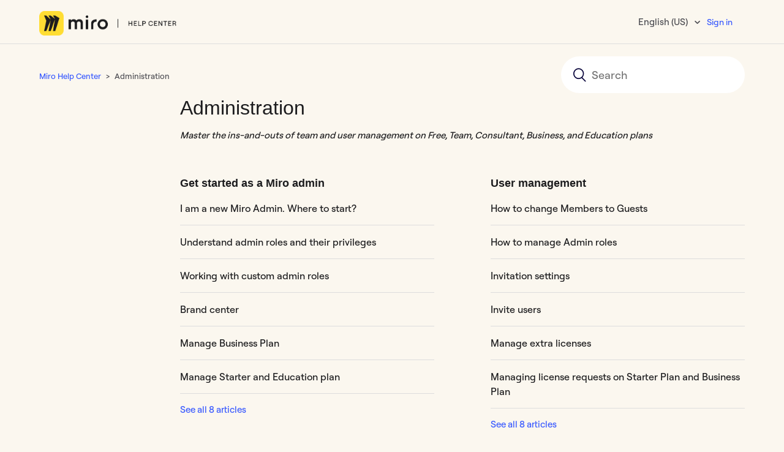

--- FILE ---
content_type: text/html; charset=utf-8
request_url: https://help.miro.com/hc/en-us/categories/360001511814-Administration
body_size: 8493
content:
<!DOCTYPE html>
<html dir="ltr" lang="en-US">
<head>
  <meta charset="utf-8" />
  <!-- v26903 -->


  <title>Administration &ndash; Miro Help Center</title>

  <meta name="csrf-param" content="authenticity_token">
<meta name="csrf-token" content="">

  <meta name="description" content="Master the ins-and-outs of team and user management on Free, Team, Consultant, Business, and Education plans" /><link rel="canonical" href="https://help.miro.com/hc/en-us/categories/360001511814-Administration">
<link rel="alternate" hreflang="de" href="https://help.miro.com/hc/de/categories/360001511814-Verwaltung">
<link rel="alternate" hreflang="en-us" href="https://help.miro.com/hc/en-us/categories/360001511814-Administration">
<link rel="alternate" hreflang="es" href="https://help.miro.com/hc/es/categories/360001511814-Administraci%C3%B3n">
<link rel="alternate" hreflang="fr" href="https://help.miro.com/hc/fr/categories/360001511814-Administration">
<link rel="alternate" hreflang="ja" href="https://help.miro.com/hc/ja/categories/360001511814-%E7%AE%A1%E7%90%86">
<link rel="alternate" hreflang="ko-kr" href="https://help.miro.com/hc/ko-kr/categories/360001511814-%EA%B4%80%EB%A6%AC">
<link rel="alternate" hreflang="pl-pl" href="https://help.miro.com/hc/pl-pl/categories/360001511814-Administracja">
<link rel="alternate" hreflang="pt-br" href="https://help.miro.com/hc/pt-br/categories/360001511814-Administra%C3%A7%C3%A3o">
<link rel="alternate" hreflang="x-default" href="https://help.miro.com/hc/en-us/categories/360001511814-Administration">

  <link rel="stylesheet" href="//static.zdassets.com/hc/assets/application-f34d73e002337ab267a13449ad9d7955.css" media="all" id="stylesheet" />
    <!-- Entypo pictograms by Daniel Bruce — www.entypo.com -->
    <link rel="stylesheet" href="//static.zdassets.com/hc/assets/theming_v1_support-e05586b61178dcde2a13a3d323525a18.css" media="all" />
  <link rel="stylesheet" type="text/css" href="/hc/theming_assets/9084255/360001699413/style.css?digest=32746004170258">

  <link rel="icon" type="image/x-icon" href="/hc/theming_assets/01J0E4W6XN6WCJBKV905BBTAKE">

    <script src="//static.zdassets.com/hc/assets/jquery-ed472032c65bb4295993684c673d706a.js"></script>
    <script async src="https://www.googletagmanager.com/gtag/js?id=G-NVSX5DTKCJ"></script>
<script>
  window.dataLayer = window.dataLayer || [];
  function gtag(){dataLayer.push(arguments);}
  gtag('js', new Date());
  gtag('config', 'G-NVSX5DTKCJ');
</script>


  <meta name="google-site-verification" content="Q2R2fYSi_l5HdT8zhNLCmQMliIXzKwW7hEzhQYci8uo" />
<meta name="google-site-verification" content="frgjm7FiKoZ7wrmJSyWG_1iA5UaW1-xkJDep7zLbgaY" />
<meta property="og:image" content="https:/hc/theming_assets/01J0E4W18TARGW9EN0H26N0ZQ7"/>
<meta name="twitter:image" content="https:/hc/theming_assets/01J0E4W18TARGW9EN0H26N0ZQ7"/>

<meta name="twitter:description" content="Everything you need to know to collaborate efficiently in Miro. Helpful articles, how-to guides, GIFs, and more.">
<meta property="og:description" content="Everything you need to know to collaborate efficiently in Miro. Helpful articles, how-to guides, GIFs, and more."/>

<meta content="width=device-width, initial-scale=1.0" name="viewport" />
<meta name="norton-safeweb-site-verification" content="ics19biymwgpsku8d1ati0lvf-aqujqzqw4ico1ciiz9wcfvo6zexf9fz4zz3sfa5gn6qx6k6mfa1-9pmqqlihnl27o3yi0idnpwcbkbqlkvvewi21ky7bbcg36e4k3g" />
<!-- Google Tag Manager -->
<script>(function(w,d,s,l,i){w[l]=w[l]||[];w[l].push({'gtm.start':
new Date().getTime(),event:'gtm.js'});var f=d.getElementsByTagName(s)[0],
j=d.createElement(s),dl=l!='dataLayer'?'&l='+l:'';j.async=true;j.src=
'https://www.googletagmanager.com/gtm.js?id='+i+dl;f.parentNode.insertBefore(j,f);
})(window,document,'script','dataLayer','GTM-KFCMFCG');</script>
<!-- End Google Tag Manager -->

<!-- <script src="https://miro.com/static/js/vendor/analytics.js" async defer></script> -->

<link rel="stylesheet" href="/hc/theming_assets/01J0E4W292YHSN2B8GJTANHZBN" type="text/css">
<script src="/hc/theming_assets/01J0E4W2SHM5HADZAAW2QGDF7C"></script>

<!-- Hotjar Tracking Code for https://help.miro.com/hc/en-us -->
<script>
    (function(h,o,t,j,a,r){
        h.hj=h.hj||function(){(h.hj.q=h.hj.q||[]).push(arguments)};
        h._hjSettings={hjid:3063975,hjsv:6};
        a=o.getElementsByTagName('head')[0];
        r=o.createElement('script');r.async=1;
        r.src=t+h._hjSettings.hjid+j+h._hjSettings.hjsv;
        a.appendChild(r);
    })(window,document,'https://static.hotjar.com/c/hotjar-','.js?sv=');
</script>

  <script type="text/javascript" src="/hc/theming_assets/9084255/360001699413/script.js?digest=32746004170258"></script>
</head>
<body class="">
  
  
  

   <!-- Google Tag Manager (noscript) -->
<noscript><iframe src="https://www.googletagmanager.com/ns.html?id=GTM-KFCMFCG"
height="0" width="0" style="display:none;visibility:hidden"></iframe></noscript>
<!-- End Google Tag Manager (noscript) -->
<script>
  if (window.location.pathname === "/hc/en-us/categories/14375345381266-Enterprise-Guard") {
    window.location.replace("/hc/en-us/sections/26368214666386-Enterprise-Guard");
  }
</script>

<script src="https://miro.com/static/js/vendor/analytics.js"></script>
<!-- Banner -->
<!--<div class="card-body">
  <span id="close">&times;</span> 
  <p style="padding:0 4rem">On March 21, Miro launched a new Creation toolbar experience for select users. You may see a new <b>+</b> icon at the bottom of this toolbar and some tabs, "Apps" and "Discover" in the rollout panel. We're piloting this new experience for select users to improve the Miro experience overall. We will be introducing this feature to all users soon, please check back for more details.</p> 
</div>-->
<!-- End Banner -->
<header class="header">
  	<div class="logo">
      <a title="Home" href="/hc/en-us">
        <img src="/hc/theming_assets/01J0E4W007GQQ2JX01C5NJXJV8" alt="Miro Help Center Help Center home page">
      </a>
  	</div>
<div class="header__menu">
<div class="footer-language-selector">
 
 <div class="dropdown language-selector">
 <button class="dropdown-toggle" aria-haspopup="true">
 English (US)
 </button>
 <span class="dropdown-menu dropdown-menu-end" role="menu">
 
 <a href="/hc/change_language/de?return_to=%2Fhc%2Fde%2Fcategories%2F360001511814-Verwaltung" dir="ltr" rel="nofollow" role="menuitem">
 Deutsch
 </a>
 
 <a href="/hc/change_language/es?return_to=%2Fhc%2Fes%2Fcategories%2F360001511814-Administraci%25C3%25B3n" dir="ltr" rel="nofollow" role="menuitem">
 Español
 </a>
 
 <a href="/hc/change_language/fr?return_to=%2Fhc%2Ffr%2Fcategories%2F360001511814-Administration" dir="ltr" rel="nofollow" role="menuitem">
 Français
 </a>
 
 <a href="/hc/change_language/ja?return_to=%2Fhc%2Fja%2Fcategories%2F360001511814-%25E7%25AE%25A1%25E7%2590%2586" dir="ltr" rel="nofollow" role="menuitem">
 日本語
 </a>
 
 <a href="/hc/change_language/ko-kr?return_to=%2Fhc%2Fko-kr%2Fcategories%2F360001511814-%25EA%25B4%2580%25EB%25A6%25AC" dir="ltr" rel="nofollow" role="menuitem">
 한국어(대한민국)
 </a>
 
 <a href="/hc/change_language/pl-pl?return_to=%2Fhc%2Fpl-pl%2Fcategories%2F360001511814-Administracja" dir="ltr" rel="nofollow" role="menuitem">
 Polski (Polska)
 </a>
 
 <a href="/hc/change_language/pt-br?return_to=%2Fhc%2Fpt-br%2Fcategories%2F360001511814-Administra%25C3%25A7%25C3%25A3o" dir="ltr" rel="nofollow" role="menuitem">
 Português do Brasil
 </a>
 
 </span>
 </div>
 
  </div>  
  <div class="nav-wrapper">
    <span class="icon-menu" tabindex="0" role="button" aria-controls="user-nav" aria-expanded="false" aria-label="Toggle navigation menu"></span>
    <nav class="user-nav" id="user-nav">
    </nav>
      <a class="login" data-auth-action="signin" role="button" rel="nofollow" title="Opens a dialog" href="https://realtimeboardhelp.zendesk.com/access?locale=en-us&amp;brand_id=360001699413&amp;return_to=https%3A%2F%2Fhelp.miro.com%2Fhc%2Fen-us%2Fcategories%2F360001511814-Administration&amp;locale=en-us">Sign in</a>

  </div>
  </div>
<div id="algolia-search-box" style="display: none;"></div>
  <div id="algolia-is-search-box" style="display: none;"></div>
  <div id="algolia-search-results" style="display: none;"></div> 
  <div id="algolia-academy-search-results" style="display: none;"></div> 
  <div id="algolia-search-results-refinement" style="display: none;"></div>
</header>
<link rel="stylesheet" href="https://cdn.jsdelivr.net/npm/instantsearch.css@7.4.5/themes/reset-min.css"crossorigin="anonymous">
<link rel="stylesheet" href="https://cdn.jsdelivr.net/npm/@algolia/autocomplete-theme-classic"/>
<script src="https://cdn.jsdelivr.net/npm/algoliasearch@4.14.2/dist/algoliasearch-lite.umd.js" crossorigin="anonymous"></script>
<script src="https://cdn.jsdelivr.net/npm/@algolia/autocomplete-js"></script> 
<script src="https://cdn.jsdelivr.net/npm/@algolia/autocomplete-plugin-algolia-insights"></script>
<script>
var ALGOLIA_INSIGHTS_SRC = "https://cdn.jsdelivr.net/npm/search-insights@2.3.0";

!function(e,a,t,n,s,i,c){e.AlgoliaAnalyticsObject=s,e[s]=e[s]||function(){
(e[s].queue=e[s].queue||[]).push(arguments)},i=a.createElement(t),c=a.getElementsByTagName(t)[0],
i.async=1,i.src=n,c.parentNode.insertBefore(i,c)
}(window,document,"script",ALGOLIA_INSIGHTS_SRC,"insightsClient");
</script>
<script>
var iSource = '';   
var locale = new URL(document.location).pathname.split('/')[2]; 
var iquery = (new URL(document.location)).searchParams.get("query"); 
const iFacetFilter = [];   
var ilocale = 'locale.locale:'+locale;  
iFacetFilter.push(ilocale);    
var iSource ='';  
const { autocomplete , getAlgoliaResults} = window['@algolia/autocomplete-js'];
const { createAlgoliaInsightsPlugin } = window['@algolia/autocomplete-plugin-algolia-insights'];
const appId = 'Z9UFW9WDAX';
const apiKey = '2bf629eacd32ef04c2e20cf829fc3ba1';  
const searchClient = algoliasearch(appId, apiKey);
insightsClient('init', { appId, apiKey, useCookie: true });  
const algoliaInsightsPlugin = createAlgoliaInsightsPlugin({ insightsClient });  
const INSTANT_SEARCH_INDEX_NAME = 'zendesk_realtimeboardhelp_articles';
const INSTANT_SEARCH_MIRO_ACADEMY = 'miro_academy';   
  
const ac = autocomplete({
  container: '#algolia-search-box',
  placeholder: 'Search Miro Help Center',
  onSubmit({state}){
  	if(!window.location.href.includes("search")){
  		window.location.href = `/hc/search?query=${encodeURIComponent(state.query)}&source=`+iSource;
  	}
    },
  onReset() {
  },
  onStateChange({ prevState, state , locale }) {
  	
  },
  classNames: {
    form: [
      'search search-full'
    ],
  },
  plugins: [algoliaInsightsPlugin],
  getSources({state}) {
    return [
  	{
        sourceId: 'Sections',
        getItemInputValue: ({ item }) => item.query,
  			getItems({ query }) {
          return getAlgoliaResults({
            searchClient,
            queries: [
              {
                indexName: INSTANT_SEARCH_INDEX_NAME,
                query,
                params: {
  								clickAnalytics: true,
                  hitsPerPage: 8,
  								snippetEllipsisText: '...',
  								facetFilters: iFacetFilter
                },
              },
            ],
          });
        },
        getItemUrl({ item }) {
          return item.url;
        },
        templates: {
          item({ item, html, components }) {
  					const vlocale = new URL(document.location).pathname.split('/')[2];
						return html`<a href="https://help.miro.com/hc/${vlocale}/articles/${item.id}" style="text-decoration:none;"><div onclick="handleclick" class="aa-PanelLayout aa-Panel--scrollable" style="height: 150px; overflow: hidden;">
             <div class="aa-PanelSections">
              <div class="aa-PanelSection--left">
             <p><b><a href="https://help.miro.com/hc/${vlocale}/articles/${item.id}">${item.title}</a></b></p>
             </div>
              <div class="aa-PanelSection--right">
              <div>
                ${components.Snippet({ hit: item, attribute: 'body_safe' })}
              </div>
              </div>
             </div>
  </div></a>`;
          },
          noResults({state}) {
            return `No results for "${state.query}".`;
          },
  			}
  },
  {
        sourceId: 'academy',
  			getItems({query}) {
          return getAlgoliaResults({
            searchClient,
            queries: [
              {
                indexName: INSTANT_SEARCH_MIRO_ACADEMY,
                query,
                params: {
  								clickAnalytics: true,
                  hitsPerPage: 3,
  								snippetEllipsisText: '...'
                },
              },
            ],
          });
        },

        templates: {
  				header({ html }) {
            return html`<span class="aa-SourceHeaderTitle" style="font-size:22px">Courses & Videos</span>
              <div class="aa-SourceHeaderLine" /><br /><br /><br />`;
          	},
  
        item({ item, html, components}) {					
  				return html `
  <a href="${item.url}" style="text-decoration:none;">
  <div onclick="handleclick" class="aa-PanelLayout aa-Panel--scrollable" style="height:100px; overflow: hidden;">
    <div class="aa-PanelSections">
             <div class="aa-PanelSection--left">
               <div><b>${item.title} </b></div><br />
               <div>(${item.contentTypeLabel})</div>
  					</div>
						<div class="aa-PanelSection--right">
                <div>
                  ${components.Snippet({ hit: item, attribute: 'description' })}
                </div>
            </div>
   	 </div>
   	</div>
  </a>`;
 },
  }
  },
  ];
  },
});
</script>

  <main role="main">
    <div class="container-divider"></div>
<div class="container">
  <nav class="sub-nav">
    <ol class="breadcrumbs">
  
    <li title="Miro Help Center">
      
        <a href="/hc/en-us">Miro Help Center</a>
      
    </li>
  
    <li title="Administration">
      
        Administration
      
    </li>
  
</ol>

    <form role="search" class="search search-full" data-search="" data-instant="true" autocomplete="off" action="/hc/en-us/search" accept-charset="UTF-8" method="get"><input type="hidden" name="utf8" value="&#x2713;" autocomplete="off" /><input type="search" name="query" id="query" placeholder="Search" autocomplete="off" aria-label="Search" /></form>
  </nav>

  <div class="category-container">
    <div class="category-content">
      <header class="page-header">
        <h1>Administration</h1>
        
          <p class="page-header-description">Master the ins-and-outs of team and user management on Free, Team, Consultant, Business, and Education plans</p>
        
      </header>

      <div class="section-tree">
        
          <section class="section">
            <h3 class="section-tree-title">
              <a href="/hc/en-us/sections/4408885235858-Get-started-as-a-Miro-admin">Get started as a Miro admin</a>
            </h3>

            
            
              

              
                <ul class="article-list">
                  
                    <li class="article-list-item">
                      
                      <a href="/hc/en-us/articles/360021841280-I-am-a-new-Miro-Admin-Where-to-start" class="article-list-link">I am a new Miro Admin. Where to start?</a>
                      
                    </li>
                  
                    <li class="article-list-item">
                      
                      <a href="/hc/en-us/articles/14766440626834-Understand-admin-roles-and-their-privileges" class="article-list-link">Understand admin roles and their privileges</a>
                      
                    </li>
                  
                    <li class="article-list-item">
                      
                      <a href="/hc/en-us/articles/22182074695698-Working-with-custom-admin-roles" class="article-list-link">Working with custom admin roles</a>
                      
                    </li>
                  
                    <li class="article-list-item">
                      
                      <a href="/hc/en-us/articles/13061918433426-Brand-center" class="article-list-link">Brand center</a>
                      
                    </li>
                  
                    <li class="article-list-item">
                      
                      <a href="/hc/en-us/articles/360022003719-Manage-Business-Plan" class="article-list-link">Manage Business Plan</a>
                      
                    </li>
                  
                    <li class="article-list-item">
                      
                      <a href="/hc/en-us/articles/360017571214-Manage-Starter-and-Education-plan" class="article-list-link">Manage Starter and Education plan</a>
                      
                    </li>
                  
                </ul>
                
                  <a href="/hc/en-us/sections/4408885235858-Get-started-as-a-Miro-admin" class="see-all-articles">
                    See all 8 articles
                  </a>
                
              
            
          </section>
        
          <section class="section">
            <h3 class="section-tree-title">
              <a href="/hc/en-us/sections/360003248894-User-management">User management</a>
            </h3>

            
            
              

              
                <ul class="article-list">
                  
                    <li class="article-list-item">
                      
                      <a href="/hc/en-us/articles/6842173919378-How-to-change-Members-to-Guests" class="article-list-link">How to change Members to Guests</a>
                      
                    </li>
                  
                    <li class="article-list-item">
                      
                      <a href="/hc/en-us/articles/360022251439-How-to-manage-Admin-roles" class="article-list-link">How to manage Admin roles</a>
                      
                    </li>
                  
                    <li class="article-list-item">
                      
                      <a href="/hc/en-us/articles/360022258119-Invitation-settings" class="article-list-link">Invitation settings</a>
                      
                    </li>
                  
                    <li class="article-list-item">
                      
                      <a href="/hc/en-us/articles/360017730013-Invite-users" class="article-list-link">Invite users</a>
                      
                    </li>
                  
                    <li class="article-list-item">
                      
                      <a href="/hc/en-us/articles/6865076822290-Manage-extra-licenses" class="article-list-link">Manage extra licenses</a>
                      
                    </li>
                  
                    <li class="article-list-item">
                      
                      <a href="/hc/en-us/articles/14801854401298-Managing-license-requests-on-Starter-Plan-and-Business-Plan" class="article-list-link">Managing license requests on Starter Plan and Business Plan</a>
                      
                    </li>
                  
                </ul>
                
                  <a href="/hc/en-us/sections/360003248894-User-management" class="see-all-articles">
                    See all 8 articles
                  </a>
                
              
            
          </section>
        
          <section class="section">
            <h3 class="section-tree-title">
              <a href="/hc/en-us/sections/25925579023378-Team-management">Team management</a>
            </h3>

            
            
              

              
                <ul class="article-list">
                  
                    <li class="article-list-item">
                      
                      <a href="/hc/en-us/articles/4408901952402-Manage-team-permissions" class="article-list-link">Manage team permissions</a>
                      
                    </li>
                  
                    <li class="article-list-item">
                      
                      <a href="/hc/en-us/articles/360017730073-Manage-team-signup-mode" class="article-list-link">Manage team signup mode</a>
                      
                    </li>
                  
                    <li class="article-list-item">
                      
                      <a href="/hc/en-us/articles/13205512707858-Team-invitation-settings" class="article-list-link">Team invitation settings</a>
                      
                    </li>
                  
                    <li class="article-list-item">
                      
                      <a href="/hc/en-us/articles/360022229280-Update-team-name-or-logo" class="article-list-link">Update team name or logo</a>
                      
                    </li>
                  
                    <li class="article-list-item">
                      
                      <a href="/hc/en-us/articles/360017571634-Merge-teams" class="article-list-link">Merge teams</a>
                      
                    </li>
                  
                    <li class="article-list-item">
                      
                      <a href="/hc/en-us/articles/360017571334-Delete-and-restore-teams" class="article-list-link">Delete and restore teams</a>
                      
                    </li>
                  
                </ul>
                
              
            
          </section>
        
          <section class="section">
            <h3 class="section-tree-title">
              <a href="/hc/en-us/sections/27356557863570-Security-Compliance">Security &amp; Compliance</a>
            </h3>

            
            
              

              
                <ul class="article-list">
                  
                    <li class="article-list-item">
                      
                      <a href="/hc/en-us/articles/27356474050834-Two-factor-authentication-2FA" class="article-list-link">Two-factor authentication (2FA)</a>
                      
                    </li>
                  
                    <li class="article-list-item">
                      
                      <a href="/hc/en-us/articles/27601422748434-Two-factor-authentication-2FA-user-guide" class="article-list-link">Two-factor authentication (2FA) – user guide</a>
                      
                    </li>
                  
                </ul>
                
              
            
          </section>
        
          <section class="section">
            <h3 class="section-tree-title">
              <a href="/hc/en-us/sections/17048461853586-Conduct-and-content-standards">Conduct and content standards</a>
            </h3>

            
            
              

              
                <ul class="article-list">
                  
                    <li class="article-list-item">
                      
                      <a href="/hc/en-us/articles/17048504794002-Conduct-and-Content-Standards" class="article-list-link">Conduct and Content Standards</a>
                      
                    </li>
                  
                </ul>
                
              
            
          </section>
        
          <section class="section">
            <h3 class="section-tree-title">
              <a href="/hc/en-us/sections/4408885273746-Admin-FAQ">Admin FAQ</a>
            </h3>

            
            
              

              
                <ul class="article-list">
                  
                    <li class="article-list-item">
                      
                      <a href="/hc/en-us/articles/360034270533-Admin-FAQ" class="article-list-link">Admin FAQ</a>
                      
                    </li>
                  
                </ul>
                
              
            
          </section>
        
      </div>
    </div>
  </div>
</div>

  </main>

  <footer class="footer">
 <div class="footer-inner">
   <a href="https://miro.com/changelog" target="_blank">Miro Changelog</a>
   <a href="https://status.miro.com/" target="_blank">Status Page</a>
   <a href="https://community.miro.com/?utm_source=zendesk&utm_medium=referral&utm_campaign=help_center_footer" target="_blank">Miro Community</a>
   <a href="https://miro.com/pricing/" target="_blank">Pricing</a>
   <a href="https://academy.miro.com/" target="_blank">Miro Academy</a>
 </div>  
  <div class="nav-wrapper">
    <span class="icon-menu" tabindex="0" role="button" aria-controls="user-nav" aria-expanded="false" aria-label="Toggle navigation menu"></span>
    <nav class="user-nav" id="user-nav">
    </nav>
  </div>  
</footer>
<script>
  document.addEventListener("DOMContentLoaded", function () {
    const articleIdToHide = "26718144750610";
    const currentPath = window.location.pathname;

    // Only run this on section pages
    const isSectionPage = currentPath.includes("/sections/");
    if (!isSectionPage) return;

    // Find all article links inside the section listing
    const links = document.querySelectorAll(`.section-articles a[href*="${articleIdToHide}"]`);
    links.forEach(link => {
      const parent = link.closest("li, div, article");
      if (parent) {
        parent.style.display = "none";
      } else {
        link.style.display = "none";
      }
    });
  });
</script>



  <!-- / -->

  
  <script src="//static.zdassets.com/hc/assets/en-us.bbb3d4d87d0b571a9a1b.js"></script>
  

  <script type="text/javascript">
  /*

    Greetings sourcecode lurker!

    This is for internal Zendesk and legacy usage,
    we don't support or guarantee any of these values
    so please don't build stuff on top of them.

  */

  HelpCenter = {};
  HelpCenter.account = {"subdomain":"realtimeboardhelp","environment":"production","name":"Miro Support"};
  HelpCenter.user = {"identifier":"da39a3ee5e6b4b0d3255bfef95601890afd80709","email":null,"name":"","role":"anonymous","avatar_url":"https://assets.zendesk.com/hc/assets/default_avatar.png","is_admin":false,"organizations":[],"groups":[]};
  HelpCenter.internal = {"asset_url":"//static.zdassets.com/hc/assets/","web_widget_asset_composer_url":"https://static.zdassets.com/ekr/snippet.js","current_session":{"locale":"en-us","csrf_token":null,"shared_csrf_token":null},"usage_tracking":{"event":"category_viewed","data":"[base64]--10fea61da2f81dabd00dd304fa132db86410c1d0","url":"https://help.miro.com/hc/activity"},"current_record_id":null,"current_record_url":null,"current_record_title":null,"current_text_direction":"ltr","current_brand_id":360001699413,"current_brand_name":"Miro Support","current_brand_url":"https://realtimeboardhelp.zendesk.com","current_brand_active":true,"current_path":"/hc/en-us/categories/360001511814-Administration","show_autocomplete_breadcrumbs":true,"user_info_changing_enabled":false,"has_user_profiles_enabled":false,"has_end_user_attachments":true,"user_aliases_enabled":false,"has_anonymous_kb_voting":true,"has_multi_language_help_center":true,"show_at_mentions":false,"embeddables_config":{"embeddables_web_widget":false,"embeddables_help_center_auth_enabled":false,"embeddables_connect_ipms":false},"answer_bot_subdomain":"static","gather_plan_state":"subscribed","has_article_verification":true,"has_gather":true,"has_ckeditor":false,"has_community_enabled":false,"has_community_badges":true,"has_community_post_content_tagging":false,"has_gather_content_tags":true,"has_guide_content_tags":true,"has_user_segments":true,"has_answer_bot_web_form_enabled":false,"has_garden_modals":false,"theming_cookie_key":"hc-da39a3ee5e6b4b0d3255bfef95601890afd80709-2-preview","is_preview":false,"has_search_settings_in_plan":true,"theming_api_version":1,"theming_settings":{"contact_form_icon_1":"/hc/theming_assets/01J0E4W3ZVHWCS7C5KDSBKWVYK","form_icon_1_lbl":"area_external__boards_and_apps__board___spaces_management","contact_form_1_hide":false,"form_1_overwrite":false,"contact_form_icon_2":"/hc/theming_assets/01J0E4W47X5SGB4269VHR1537Z","form_icon_2_lbl":"area_external__billing___subscription__payments___invoices","contact_form_2_hide":false,"form_2_overwrite":false,"contact_form_icon_3":"/hc/theming_assets/01J0E4W4FK825WY5TEHF92A2VB","form_icon_3_lbl":"area_external__account_settings___administration__login___authentication","contact_form_3_hide":false,"form_3_overwrite":false,"contact_form_icon_4":"/hc/theming_assets/01J0E4W4S49T49069D6WCWQHGC","form_icon_4_lbl":"area_external__privacy___security__personal_data_request","contact_form_4_hide":false,"form_4_overwrite":false,"contact_form_icon_5":"/hc/theming_assets/01J0E4W52A7DVH1ZZRSQDHMHN9","form_icon_5_lbl":"area_external_general_inquiry___feedback__general_question","contact_form_5_hide":false,"form_5_overwrite":false,"contact_form_icon_6":"/hc/theming_assets/01J0E4W5BAB2CM55TZ829B89HA","form_icon_6_lbl":"","contact_form_6_hide":false,"form_6_overwrite":false,"contact_form_icon_7":"/hc/theming_assets/01J0E4W18TARGW9EN0H26N0ZQ7","form_icon_7_lbl":"area_api_two","contact_form_7_hide":true,"form_7_overwrite":false,"contact_form_icon_8":"/hc/theming_assets/01J0E4W18TARGW9EN0H26N0ZQ7","form_icon_8_lbl":"area_miro_professional_network","contact_form_8_hide":true,"form_8_overwrite":false,"contact_form_icon_9":"/hc/theming_assets/01J0E4W18TARGW9EN0H26N0ZQ7","form_icon_9_lbl":"area_feature_request","contact_form_9_hide":true,"form_9_overwrite":false,"contact_form_icon_10":"/hc/theming_assets/01J0E4W18TARGW9EN0H26N0ZQ7","form_icon_10_lbl":"area_job_opportunities","contact_form_10_hide":true,"form_10_overwrite":false,"deflect_form_1_lbl":"area_npo_request","deflect_form_1_lbl_type":true,"deflect_form_2_lbl":"area_startup_request","deflect_form_2_lbl_type":true,"deflect_form_3_lbl":"area_edu_request","deflect_form_3_lbl_type":true,"deflect_form_4_lbl":"area_partnership_request","deflect_form_4_lbl_type":true,"deflect_form_5_lbl":"area_hackathons_request","deflect_form_5_lbl_type":true,"deflect_form_6_lbl":"area_job_opportunities","deflect_form_6_lbl_type":true,"deflect_form_7_lbl":"area_plan_cancel","deflect_form_7_lbl_type":false,"deflect_form_8_lbl":"area_access_my_data","deflect_form_8_lbl_type":true,"deflect_form_9_lbl":"area_download_my_data","deflect_form_9_lbl_type":true,"deflect_form_10_lbl":"area_delete_my_data","deflect_form_10_lbl_type":true,"deflect_form_11_lbl":"area_data_objection","deflect_form_11_lbl_type":true,"deflect_form_12_lbl":"","deflect_form_12_lbl_type":false,"deflect_form_13_lbl":"","deflect_form_13_lbl_type":false,"deflect_form_14_lbl":"","deflect_form_14_lbl_type":false,"brand_color":"rgba(28, 28, 30, 1)","brand_text_color":"rgba(251, 247, 239, 1)","text_color":"rgba(28, 28, 30, 1)","link_color":"rgba(56, 89, 255, 1)","background_color":"rgba(251, 247, 239, 1)","heading_font":"-apple-system, BlinkMacSystemFont, 'Segoe UI', Helvetica, Arial, sans-serif","text_font":"-apple-system, BlinkMacSystemFont, 'Segoe UI', Helvetica, Arial, sans-serif","logo":"/hc/theming_assets/01J0E4W18TARGW9EN0H26N0ZQ7","favicon":"/hc/theming_assets/01J0E4W6XN6WCJBKV905BBTAKE","homepage_background_image":"/hc/theming_assets/01J0E4W7J9T228PCWJJQV93V7M","community_background_image":"/hc/theming_assets/01J0E4W84NGY83VQ1HM9CA7WF0","community_image":"/hc/theming_assets/01J0E4W8NB9FKQ5YMFKZQQ0Z38","instant_search":true,"scoped_kb_search":false,"scoped_community_search":false,"show_recent_activity":false,"show_articles_in_section":true,"show_article_author":false,"show_article_comments":false,"show_follow_article":false,"show_recently_viewed_articles":true,"show_related_articles":true,"show_article_sharing":true,"show_follow_section":false,"show_follow_post":true,"show_post_sharing":true,"show_follow_topic":true},"has_pci_credit_card_custom_field":true,"help_center_restricted":false,"is_assuming_someone_else":false,"flash_messages":[],"user_photo_editing_enabled":true,"user_preferred_locale":"en-us","base_locale":"en-us","login_url":"https://realtimeboardhelp.zendesk.com/access?locale=en-us\u0026brand_id=360001699413\u0026return_to=https%3A%2F%2Fhelp.miro.com%2Fhc%2Fen-us%2Fcategories%2F360001511814-Administration","has_alternate_templates":true,"has_custom_statuses_enabled":true,"has_hc_generative_answers_setting_enabled":true,"has_generative_search_with_zgpt_enabled":false,"has_suggested_initial_questions_enabled":false,"has_guide_service_catalog":true,"has_service_catalog_search_poc":false,"has_service_catalog_itam":false,"has_csat_reverse_2_scale_in_mobile":false,"has_knowledge_navigation":false,"has_unified_navigation":false,"has_unified_navigation_eap_access":true,"has_csat_bet365_branding":false,"version":"v26903","dev_mode":false};
</script>

  
  <script src="//static.zdassets.com/hc/assets/moment-3b62525bdab669b7b17d1a9d8b5d46b4.js"></script>
  <script src="//static.zdassets.com/hc/assets/hc_enduser-3fe137bd143765049d06e1494fc6f66f.js"></script>
  
  
</body>
</html>